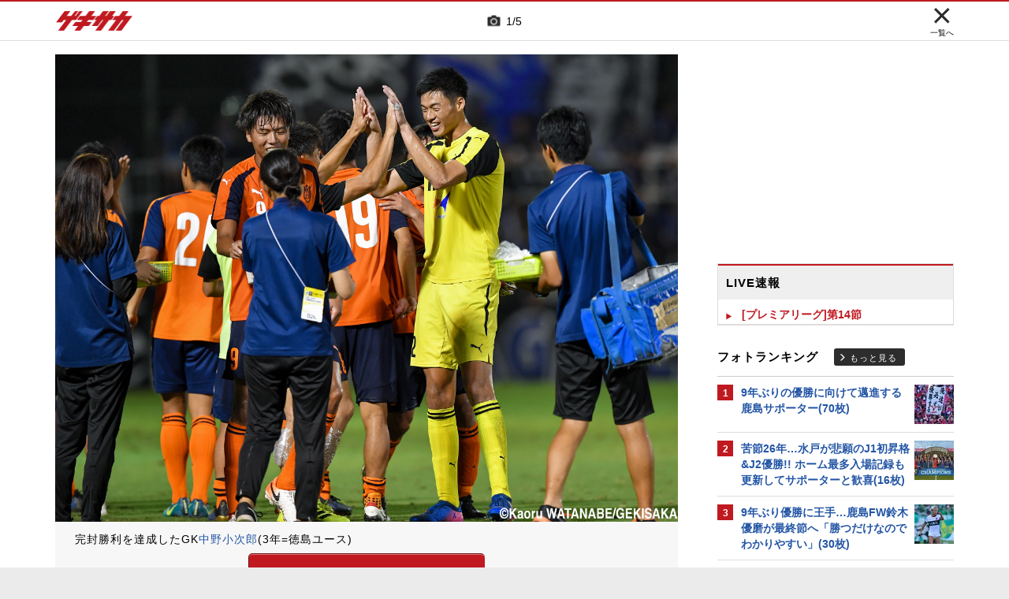

--- FILE ---
content_type: text/html; charset=UTF-8
request_url: https://web.gekisaka.jp/ranking/footer/?count=5&ranking_type=pv&article_type=news&category_key=9&is_category_id=1&no_dfp_flag=0
body_size: 781
content:
	<div id="access-ranking">
		<div class="heading">
			<h2 class="title">天皇杯アクセスランキング</h2>
			<a href="/ranking?period=4hour&type=news&category=domestic" class="btn-more">もっと見る</a>
		</div>
		<ul class="in-body">
				<li>
		<span class="num">1</span>
		<a target="_parent" href="//web.gekisaka.jp/news/emperorscup/detail/?429474-429474-fl">複数の強豪クラブ注目も鹿島入り決めた明治大MF林晴己「自分は日本で一番と思っている」</a>
	</li>
	<li>
		<span class="num">2</span>
		<a target="_parent" href="//web.gekisaka.jp/news/emperorscup/detail/?431941-431941-fl">宇津元が90+5分“直接CK”劇的同点弾!! 0-2から追いついた大分がPK戦制して天皇杯3回戦へ!! 札幌はMF高嶺朋樹が失敗</a>
	</li>
	<li>
		<span class="num">3</span>
		<a target="_parent" href="//web.gekisaka.jp/news/emperorscup/detail/?408062-408062-fl">[MOM952]筑波大DF小川遼也(2年)_急成長CB、夢は「プロサッカー選手」と「医者」</a>
	</li>
	<li>
		<span class="num">4</span>
		<a target="_parent" href="//web.gekisaka.jp/news/emperorscup/detail/?441370-441370-fl">“常勝軍団”知る町田主将DF昌子源、涙の7度目タイトルも渇望新た「まだみんなには伝えていないけど…」</a>
	</li>
	<li>
		<span class="num">5</span>
		<a target="_parent" href="//web.gekisaka.jp/news/emperorscup/detail/?441331-441331-fl">天皇杯決勝スタメン発表! 初タイトル王手の町田、2連覇狙う神戸が国立競技場で激突</a>
	</li>
		</ul>
		<a href="/ranking?period=4hour&type=news&category=domestic" class="sp-btn-more">もっと見る</a>
	</div>


--- FILE ---
content_type: text/html; charset=UTF-8
request_url: https://web.gekisaka.jp/ranking/footer/?count=4&ranking_type=pv&article_type=photo&category_key=9&is_category_id=1&no_dfp_flag=0
body_size: 491
content:
	<div id="photo-ranking">
		<div class="heading">
			<h2 class="title">天皇杯フォトランキング</h2>
			<a href="/ranking?period=4hour&type=photo&category=domestic" class="btn-more">もっと見る</a>
		</div>
		<ul class="in-body cf">
								<li class="cf">
		<a href="//web.gekisaka.jp/photonews/emperorscup/detail/?429740-429740-pn">
			<div class="photo"><img src="//f.image.geki.jp/data/image/news/253/430000/429740/news_icon_l_429740_1.webp?time=20250515134046" alt=""></div>
			<div class="txt"><span class="num">1.</span>明治大は1点差に泣いて敗戦…2年連続の天皇杯出場に一歩届かず予選準優勝(20枚)</div>
		</a>
	</li>
					<li class="cf">
		<a href="//web.gekisaka.jp/photonews/emperorscup/detail/?393615-393615-pn">
			<div class="photo"><img src="//f.image.geki.jp/data/image/news/253/394000/393615/news_icon_l_393615_1.webp?time=20231009202809" alt=""></div>
			<div class="txt"><span class="num">2.</span>柏が圧巻4発で熊本を撃破!! 11年ぶりの天皇杯決勝へ(23枚)</div>
		</a>
	</li>
		</ul>
		<a href="/ranking?period=4hour&type=photo&category=domestic" class="sp-btn-more">もっと見る</a>
	</div>


--- FILE ---
content_type: text/html; charset=UTF-8
request_url: https://web.gekisaka.jp/ranking/side/?count=5&ranking_type=pv&article_type=photo&category_key=domestic&is_category_id=0
body_size: 775
content:
<div id="rank-access">
	<div class="heading">
		<h1 class="title">フォトランキング</h1>
		<a href="/ranking?period=day&type=photo&category=domestic" class="btn-more">もっと見る</a>
	</div>
	<ul class="rank-list">
		<li>
	<a href="//web.gekisaka.jp/photonews/jleague/detail/?441944-441944-pn">
					<span class="img">
								<img src="//f.image.geki.jp/data/image/etc/spacer.gif" data-original="//f.image.geki.jp/data/image/news/50/442000/441944/news_icon_s_441944_1.webp?time=20251201140911" alt="">
			</span>
				<span class="num">1</span>
		<span class="txt">9年ぶりの優勝に向けて邁進する鹿島サポーター(70枚)</span>
	</a>
</li><li>
	<a href="//web.gekisaka.jp/photonews/jleague/detail/?441951-441951-pn">
					<span class="img">
								<img src="//f.image.geki.jp/data/image/etc/spacer.gif" data-original="//f.image.geki.jp/data/image/news/50/442000/441951/news_icon_s_441951_1.webp?time=20251201214759" alt="">
			</span>
				<span class="num">2</span>
		<span class="txt">苦節26年…水戸が悲願のJ1初昇格&amp;J2優勝!! ホーム最多入場記録も更新してサポーターと歓喜(16枚)</span>
	</a>
</li><li>
	<a href="//web.gekisaka.jp/photonews/jleague/detail/?441941-441941-pn">
					<span class="img">
								<img src="//f.image.geki.jp/data/image/etc/spacer.gif" data-original="//f.image.geki.jp/data/image/news/50/442000/441941/news_icon_s_441941_1.webp?time=20251201140432" alt="">
			</span>
				<span class="num">3</span>
		<span class="txt">9年ぶり優勝に王手…鹿島FW鈴木優磨が最終節へ「勝つだけなのでわかりやすい」(30枚)</span>
	</a>
</li><li>
	<a href="//web.gekisaka.jp/photonews/jleague/detail/?441942-441942-pn">
					<span class="img">
								<img src="//f.image.geki.jp/data/image/etc/spacer.gif" data-original="//f.image.geki.jp/data/image/news/50/442000/441942/news_icon_s_441942_1.webp?time=20251201140418" alt="">
			</span>
				<span class="num">4</span>
		<span class="txt">決勝ゴールを挙げた鹿島MF松村優太「なんかあるんじゃないかなと…」(35枚)</span>
	</a>
</li><li>
	<a href="//web.gekisaka.jp/photonews/jleague/detail/?441938-441938-pn">
					<span class="img">
								<img src="//f.image.geki.jp/data/image/etc/spacer.gif" data-original="//f.image.geki.jp/data/image/news/50/442000/441938/news_icon_s_441938_1.webp?time=20251201135710" alt="">
			</span>
				<span class="num">5</span>
		<span class="txt">鹿島が首位キープで最終節へ! 大物たちが来場した注目の一戦を制す(27枚)</span>
	</a>
</li>	</ul>
</div>


--- FILE ---
content_type: text/html; charset=UTF-8
request_url: https://web.gekisaka.jp/hotword/top/
body_size: 71
content:
<li><a href="/search?text=日本代表">日本代表</a></li>
<li><a href="/search?text=久保建英">久保建英</a></li>
<li><a href="/search?text=上田綺世">上田綺世</a></li>
<li><a href="/search?text=全国高校サッカー選手権">選手権</a></li>
<li><a href="/search?text=なでしこジャパン">なでしこJ</a></li>

--- FILE ---
content_type: text/html; charset=utf-8
request_url: https://www.google.com/recaptcha/api2/aframe
body_size: 180
content:
<!DOCTYPE HTML><html><head><meta http-equiv="content-type" content="text/html; charset=UTF-8"></head><body><script nonce="He8QrdmoOQbulOtuEk9edA">/** Anti-fraud and anti-abuse applications only. See google.com/recaptcha */ try{var clients={'sodar':'https://pagead2.googlesyndication.com/pagead/sodar?'};window.addEventListener("message",function(a){try{if(a.source===window.parent){var b=JSON.parse(a.data);var c=clients[b['id']];if(c){var d=document.createElement('img');d.src=c+b['params']+'&rc='+(localStorage.getItem("rc::a")?sessionStorage.getItem("rc::b"):"");window.document.body.appendChild(d);sessionStorage.setItem("rc::e",parseInt(sessionStorage.getItem("rc::e")||0)+1);localStorage.setItem("rc::h",'1764892791946');}}}catch(b){}});window.parent.postMessage("_grecaptcha_ready", "*");}catch(b){}</script></body></html>

--- FILE ---
content_type: application/javascript; charset=utf-8
request_url: https://fundingchoicesmessages.google.com/f/AGSKWxUZv5EdRaZ1Sci8O3sSOgYjl4WL66dYrD9Y3y6YfWoKJF_K41c5TK0IYX0nio-Ug8UnQDD-5F6TJlu_9LfRiNopQlhFDHawR8pG_uxdcC3mkoq8y12kA72W9t-sWpyy3zb383MI4WA7WsyAliAtn7QOhy0RlXoi3ddPdofzNxs0kiyPNDfs6UqoNg8N/_/adspromo-/scripts/zanox-.net/_adv/&adpageurl=-widget-advertisement/
body_size: -1289
content:
window['07d95172-0851-4124-ae0c-a799333b493c'] = true;

--- FILE ---
content_type: application/javascript
request_url: https://web.gekisaka.jp/js/bookmark_status.js?v=1.0
body_size: 1831
content:
$(function() {
    // ページ上の記事idを格納する配列
    var newsList = [];

    // class="bookmark-news"を持つ要素をすべて取得し、ループ処理を行う
    $('.bookmark-news').each(function() {
        var newsId = $(this).data('newsId'); // jQueryの.data()メソッドでdata-news-id属性の値を取得

        // 記事IDが取得できたら、配列に追加
        if (newsId) {
            newsList.push(newsId);
        }
    });

    // CookieにIDがあるかを確認
    var hasUserCookie = document.cookie.includes('bookmark_user_key=');

    if (newsList.length > 0 && hasUserCookie) {
        $.ajax({
            url: '/bookmark/status',
            type: 'POST',
            dataType: 'json',
            data: {
                newsList: newsList // 配列をまとめて送信
            }
        }).done(function(response) {
            // 通信が成功した場合
            if (response.status === 'success' && response.bookmarks) {
                // ブックマークがあれば、クラスを追加する処理を実行
                if (response.bookmarks.length > 0) {
                    // サーバーから返ってきたブックマーク済みの記事IDのリストをループ
                    $.each(response.bookmarks, function(index, bookmark) {
                        // 該当する記事のボタンにクラスを追加
                        $(`.bookmark-news[data-news-id="${bookmark.mst_id_news}"]`).addClass('is-bookmarked');
                    });
                }
                // 通信が成功すれば、ブックマークの有無に関わらずボタンは表示する
                $('.bookmark-news').show();
            }
        }).fail(function(xhr, status, error) {
            // 通信が失敗した場合の処理
            console.error('Bookmark status check failed:', status, error);
        });
    }
});

--- FILE ---
content_type: application/javascript
request_url: https://web.gekisaka.jp/js/bookmark_insert.js?v=1.0
body_size: 1548
content:
$(function(){
    // 「あとで読む」が押された時のイベント
    $(document).on('click', '.bookmark-news', function() {
        var $button = $(this);
        var newsId = $button.data('newsId');

        // ボタンにis-bookmarkedクラスがあるか確認
        var isBookmarked = $button.hasClass('is-bookmarked');
        
        // ブックマーク状態に応じてdelete_flagを生成
        // クラスがあれば解除（1）、なければ登録（0）
        if (isBookmarked) {
            var deleteFlag = 1;
        } else {
            var deleteFlag = 0;
        }

        $.ajax({
            url: '/bookmark/update',
            type: 'POST',
            dataType: 'json',
            data: {
                mst_id_news: newsId,
                delete_flag: deleteFlag
            }
        }).done(function(response) {
            // 通信が成功した場合
            if (response.status === 'success') {
                // 成功したらクラスを付け替える
                if (deleteFlag === 1) {
                    // 解除が成功したら、is-bookmarkedクラスを削除
                    $button.removeClass('is-bookmarked');
                } else {
                    // 登録が成功したら、is-bookmarkedクラスを付与
                    $button.addClass('is-bookmarked');
                }
            } else {
                // 失敗の場合の処理
                alert('登録に失敗しました: ');
            }
        }).fail(function(xhr, status, error) {
            alert('通信エラーが発生しました。');
        });
    });
});

--- FILE ---
content_type: text/plain; charset=UTF-8
request_url: https://at.teads.tv/fpc?analytics_tag_id=PUB_10189&tfpvi=&gdpr_status=22&gdpr_reason=220&gdpr_consent=&ccpa_consent=&shared_ids=&sv=d656f4a&
body_size: 56
content:
MzJhM2NlM2MtYzRkOS00MTBjLTgxMTgtNWMzODVjMTAyZTU5IzQtNw==